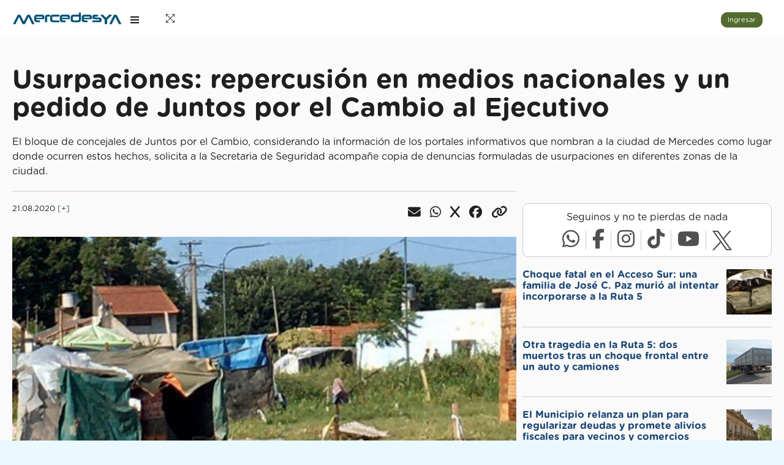

--- FILE ---
content_type: text/html; Charset=utf-8
request_url: https://mercedesya.com/noticias/usurpaciones-repercusion-en-medios-nacionales-y-un-pedido-de-juntos-por-el-cambio-al-ejecutivo-zuxtkoe
body_size: 18954
content:
<!DOCTYPE html><html lang="es"><head><title>Usurpaciones: repercusión en medios nacionales y un pedido de Juntos por el Cambio al Ejecutivo</title><!--[if lt IE 9]><script src="https://oss.maxcdn.com/libs/html5shiv/3.7.0/html5shiv.js"></script><script src="https://oss.maxcdn.com/libs/respond.js/1.4.2/respond.min.js"></script><![endif]--><link rel="canonical" href="https://mercedesya.com/noticias/usurpaciones-repercusion-en-medios-nacionales-y-un-pedido-de-juntos-por-el-cambio-al-ejecutivo-zuxtkoe"/><meta charset="utf-8"><meta name="viewport" content="width=device-width, initial-scale=1.0"><meta http-equiv="X-UA-Compatible" content="IE=edge"/><meta name="description" content="El bloque de concejales de Juntos por el Cambio, considerando la información de los portales informativos que nombran a la ciudad de Mercedes como lugar donde ocurren estos hechos, solicita a la Secretaria de Seguridad acompañe copia de denuncias formuladas de usurpaciones en diferentes zonas de la ciudad."><meta name="keywords" content=""><meta name="author" content="MercedesYA"><link rel="icon" href="/favicon.ico" type="image/png"><link href="https://fonts.googleapis.com/css?family=Open+Sans:400,600,800" rel="stylesheet"><link rel="stylesheet" type="text/css" href="/partners/gm/assets/css/bootstrap/css/bootstrap.min.css?v=MP.2.2.38"><link rel="stylesheet" type="text/css" href="/partners/gm/assets/icon/themify-icons/themify-icons.css?v=MP.2.2.38"><link rel="stylesheet" type="text/css" href="/partners/gm/assets/pages/notification/notification.css?v=MP.2.2.38"><link rel="stylesheet" type="text/css" href="/partners/gm/assets/css/animate.css/css/animate.css?v=MP.2.2.38"><link rel="stylesheet" type="text/css" href="/partners/gm/assets/icon/icofont/css/icofont.css?v=MP.2.2.38"><link rel="stylesheet" type="text/css" href="https://cdn.lineicons.com/4.0/lineicons.css?v=MP.2.2.38"><link rel="stylesheet" type="text/css" href="/partners/css/style.css?v=MP.2.2.38"><link rel="stylesheet" type="text/css" href="/partners/gm/assets/css/jquery.mCustomScrollbar.css?v=MP.2.2.38"><link rel="stylesheet" type="text/css" href="https://cdnjs.cloudflare.com/ajax/libs/font-awesome/6.7.2/css/all.min.css"><link rel="stylesheet" type="text/css" href="/partners/css/kivaly.css?v=MP.2.2.38"><link rel="stylesheet" type="text/css" href="/partners/css/kivaly-raiting.css?v=MP.2.2.38"><link rel="stylesheet" type="text/css" href="/partners/css/kivaly-gal.css?v=MP.2.2.38"><link rel="stylesheet" type="text/css" href="/partners/css/kivaly-progressbar.css?v=MP.2.2.38"><link rel="stylesheet" type="text/css" href="/partners/css/kivaly-search.css?v=MP.2.2.38"><link rel="stylesheet" href="https://fonts.googleapis.com/css2?family=Libre+Barcode+128+Text&display=swap"><link rel="stylesheet" href="https://fonts.googleapis.com/css2?family=Libre+Barcode+EAN13+Text&display=swap">
			<script>
			if ('serviceWorker' in navigator) {
	
				var serviceWorkerURL = "/myasw3.js";
	
				navigator.serviceWorker.getRegistration().then(registration => {
					if (!registration || !registration.active || !registration.active.scriptURL.includes(serviceWorkerURL)) {
					navigator.serviceWorker.register(serviceWorkerURL).then(() => {
						console.log('Service Worker registrado');
					});
					}
				}).catch(error => {
					console.error('Error al registrar el Service Worker:', error);
				});
			}
			</script><script async src="https://www.googletagmanager.com/gtag/js?id=G-XHLNJEXP38"></script><script>window.dataLayer = window.dataLayer || []; function gtag(){dataLayer.push(arguments);} gtag('js', new Date()); gtag('config', 'G-XHLNJEXP38'); </script><script src="/partners/js/kivaly-msgsender.js?v=MP.2.2.38"></script><script src="/partners/js/kivaly-inf-scroll.js?v=MP.2.2.38"></script><script src="/partners/js/kivaly-tel.js?v=MP.2.2.38"></script><script src="/partners/js/kivaly-raiting.js?v=MP.2.2.38"></script><script src="/partners/js/kivaly-gal.js?v=MP.2.2.38"></script><script src="/g/js/detector.js?v=MP.2.2.38"></script><script src="/g/js/iframe.js?v=MP.2.2.38"></script><link rel="stylesheet" href="https://cdnjs.cloudflare.com/ajax/libs/intl-tel-input/17.0.8/css/intlTelInput.css"><meta name="theme-color" content="#f5f6f7"/><meta property="og:type" content="article"/><meta property="og:title" content="Usurpaciones: repercusi&#243;n en medios nacionales y un pedido de Juntos por el Cambio al Ejecutivo"/><meta property="og:image" content="https://mercedesya.com/mya2018/images/biblioteca/1200FB2025/00004587.jpg"/><meta property="og:image:type" content="image/jpeg"/><meta property="fb:app_id" content="162339887959862"/><meta property="og:url" content="https://mercedesya.com/noticias/usurpaciones-repercusion-en-medios-nacionales-y-un-pedido-de-juntos-por-el-cambio-al-ejecutivo-zuxtkoe"/><meta property="og:site_name" content="MercedesYA"/><meta property="og:description" content="El bloque de concejales de Juntos por el Cambio, considerando la informaci&#243;n de los portales informativos que nombran a la ciudad de Mercedes como lugar donde ocurren estos hechos, solicita a la Secretaria de Seguridad acompa&#241;e copia de denuncias formuladas de usurpaciones en diferentes zonas de la ciudad."/><meta name="twitter:title" content="" /><meta name="twitter:image" content="" /><meta name="twitter:url" content="" /><meta name="twitter:card" content="" /><link rel="shortcut icon" href="/favicon.ico"><link rel="manifest" href="/app/manifest.json?v=13"><script defer src='https://securepubads.g.doubleclick.net/tag/js/gpt.js'></script><script async src="https://fundingchoicesmessages.google.com/i/pub-5734903182029073?ers=1" nonce="zS-rYHEYOibFky03HOR1yw"></script><script nonce="zS-rYHEYOibFky03HOR1yw">(function() {function signalGooglefcPresent() {if (!window.frames['googlefcPresent']) {if (document.body) {const iframe = document.createElement('iframe'); iframe.style = 'width: 0; height: 0; border: none; z-index: -1000; left: -1000px; top: -1000px;'; iframe.style.display = 'none'; iframe.name = 'googlefcPresent'; document.body.appendChild(iframe);} else {setTimeout(signalGooglefcPresent, 0);}}}signalGooglefcPresent();})();</script><script>(function(){/*

 Copyright The Closure Library Authors.
 SPDX-License-Identifier: Apache-2.0
*/
'use strict';var aa=function(a){var b=0;return function(){return b<a.length?{done:!1,value:a[b++]}:{done:!0}}},ba="function"==typeof Object.create?Object.create:function(a){var b=function(){};b.prototype=a;return new b},k;if("function"==typeof Object.setPrototypeOf)k=Object.setPrototypeOf;else{var m;a:{var ca={a:!0},n={};try{n.__proto__=ca;m=n.a;break a}catch(a){}m=!1}k=m?function(a,b){a.__proto__=b;if(a.__proto__!==b)throw new TypeError(a+" is not extensible");return a}:null}
var p=k,q=function(a,b){a.prototype=ba(b.prototype);a.prototype.constructor=a;if(p)p(a,b);else for(var c in b)if("prototype"!=c)if(Object.defineProperties){var d=Object.getOwnPropertyDescriptor(b,c);d&&Object.defineProperty(a,c,d)}else a[c]=b[c];a.v=b.prototype},r=this||self,da=function(){},t=function(a){return a};var u;var w=function(a,b){this.g=b===v?a:""};w.prototype.toString=function(){return this.g+""};var v={},x=function(a){if(void 0===u){var b=null;var c=r.trustedTypes;if(c&&c.createPolicy){try{b=c.createPolicy("goog#html",{createHTML:t,createScript:t,createScriptURL:t})}catch(d){r.console&&r.console.error(d.message)}u=b}else u=b}a=(b=u)?b.createScriptURL(a):a;return new w(a,v)};var A=function(){return Math.floor(2147483648*Math.random()).toString(36)+Math.abs(Math.floor(2147483648*Math.random())^Date.now()).toString(36)};var B={},C=null;var D="function"===typeof Uint8Array;function E(a,b,c){return"object"===typeof a?D&&!Array.isArray(a)&&a instanceof Uint8Array?c(a):F(a,b,c):b(a)}function F(a,b,c){if(Array.isArray(a)){for(var d=Array(a.length),e=0;e<a.length;e++){var f=a[e];null!=f&&(d[e]=E(f,b,c))}Array.isArray(a)&&a.s&&G(d);return d}d={};for(e in a)Object.prototype.hasOwnProperty.call(a,e)&&(f=a[e],null!=f&&(d[e]=E(f,b,c)));return d}
function ea(a){return F(a,function(b){return"number"===typeof b?isFinite(b)?b:String(b):b},function(b){var c;void 0===c&&(c=0);if(!C){C={};for(var d="ABCDEFGHIJKLMNOPQRSTUVWXYZabcdefghijklmnopqrstuvwxyz0123456789".split(""),e=["+/=","+/","-_=","-_.","-_"],f=0;5>f;f++){var h=d.concat(e[f].split(""));B[f]=h;for(var g=0;g<h.length;g++){var l=h[g];void 0===C[l]&&(C[l]=g)}}}c=B[c];d=Array(Math.floor(b.length/3));e=c[64]||"";for(f=h=0;h<b.length-2;h+=3){var y=b[h],z=b[h+1];l=b[h+2];g=c[y>>2];y=c[(y&3)<<
4|z>>4];z=c[(z&15)<<2|l>>6];l=c[l&63];d[f++]=""+g+y+z+l}g=0;l=e;switch(b.length-h){case 2:g=b[h+1],l=c[(g&15)<<2]||e;case 1:b=b[h],d[f]=""+c[b>>2]+c[(b&3)<<4|g>>4]+l+e}return d.join("")})}var fa={s:{value:!0,configurable:!0}},G=function(a){Array.isArray(a)&&!Object.isFrozen(a)&&Object.defineProperties(a,fa);return a};var H;var J=function(a,b,c){var d=H;H=null;a||(a=d);d=this.constructor.u;a||(a=d?[d]:[]);this.j=d?0:-1;this.h=null;this.g=a;a:{d=this.g.length;a=d-1;if(d&&(d=this.g[a],!(null===d||"object"!=typeof d||Array.isArray(d)||D&&d instanceof Uint8Array))){this.l=a-this.j;this.i=d;break a}void 0!==b&&-1<b?(this.l=Math.max(b,a+1-this.j),this.i=null):this.l=Number.MAX_VALUE}if(c)for(b=0;b<c.length;b++)a=c[b],a<this.l?(a+=this.j,(d=this.g[a])?G(d):this.g[a]=I):(d=this.l+this.j,this.g[d]||(this.i=this.g[d]={}),(d=this.i[a])?
G(d):this.i[a]=I)},I=Object.freeze(G([])),K=function(a,b){if(-1===b)return null;if(b<a.l){b+=a.j;var c=a.g[b];return c!==I?c:a.g[b]=G([])}if(a.i)return c=a.i[b],c!==I?c:a.i[b]=G([])},M=function(a,b){var c=L;if(-1===b)return null;a.h||(a.h={});if(!a.h[b]){var d=K(a,b);d&&(a.h[b]=new c(d))}return a.h[b]};J.prototype.toJSON=function(){var a=N(this,!1);return ea(a)};
var N=function(a,b){if(a.h)for(var c in a.h)if(Object.prototype.hasOwnProperty.call(a.h,c)){var d=a.h[c];if(Array.isArray(d))for(var e=0;e<d.length;e++)d[e]&&N(d[e],b);else d&&N(d,b)}return a.g},O=function(a,b){H=b=b?JSON.parse(b):null;a=new a(b);H=null;return a};J.prototype.toString=function(){return N(this,!1).toString()};var P=function(a){J.call(this,a)};q(P,J);function ha(a){var b,c=(a.ownerDocument&&a.ownerDocument.defaultView||window).document,d=null===(b=c.querySelector)||void 0===b?void 0:b.call(c,"script[nonce]");(b=d?d.nonce||d.getAttribute("nonce")||"":"")&&a.setAttribute("nonce",b)};var Q=function(a,b){b=String(b);"application/xhtml+xml"===a.contentType&&(b=b.toLowerCase());return a.createElement(b)},R=function(a){this.g=a||r.document||document};R.prototype.appendChild=function(a,b){a.appendChild(b)};var S=function(a,b,c,d,e,f){try{var h=a.g,g=Q(a.g,"SCRIPT");g.async=!0;g.src=b instanceof w&&b.constructor===w?b.g:"type_error:TrustedResourceUrl";ha(g);h.head.appendChild(g);g.addEventListener("load",function(){e();d&&h.head.removeChild(g)});g.addEventListener("error",function(){0<c?S(a,b,c-1,d,e,f):(d&&h.head.removeChild(g),f())})}catch(l){f()}};var ia=r.atob("aHR0cHM6Ly93d3cuZ3N0YXRpYy5jb20vaW1hZ2VzL2ljb25zL21hdGVyaWFsL3N5c3RlbS8xeC93YXJuaW5nX2FtYmVyXzI0ZHAucG5n"),ja=r.atob("WW91IGFyZSBzZWVpbmcgdGhpcyBtZXNzYWdlIGJlY2F1c2UgYWQgb3Igc2NyaXB0IGJsb2NraW5nIHNvZnR3YXJlIGlzIGludGVyZmVyaW5nIHdpdGggdGhpcyBwYWdlLg=="),ka=r.atob("RGlzYWJsZSBhbnkgYWQgb3Igc2NyaXB0IGJsb2NraW5nIHNvZnR3YXJlLCB0aGVuIHJlbG9hZCB0aGlzIHBhZ2Uu"),la=function(a,b,c){this.h=a;this.j=new R(this.h);this.g=null;this.i=[];this.l=!1;this.o=b;this.m=c},V=function(a){if(a.h.body&&!a.l){var b=
function(){T(a);r.setTimeout(function(){return U(a,3)},50)};S(a.j,a.o,2,!0,function(){r[a.m]||b()},b);a.l=!0}},T=function(a){for(var b=W(1,5),c=0;c<b;c++){var d=X(a);a.h.body.appendChild(d);a.i.push(d)}b=X(a);b.style.bottom="0";b.style.left="0";b.style.position="fixed";b.style.width=W(100,110).toString()+"%";b.style.zIndex=W(2147483544,2147483644).toString();b.style["background-color"]=ma(249,259,242,252,219,229);b.style["box-shadow"]="0 0 12px #888";b.style.color=ma(0,10,0,10,0,10);b.style.display=
"flex";b.style["justify-content"]="center";b.style["font-family"]="Roboto, Arial";c=X(a);c.style.width=W(80,85).toString()+"%";c.style.maxWidth=W(750,775).toString()+"px";c.style.margin="24px";c.style.display="flex";c.style["align-items"]="flex-start";c.style["justify-content"]="center";d=Q(a.j.g,"IMG");d.className=A();d.src=ia;d.style.height="24px";d.style.width="24px";d.style["padding-right"]="16px";var e=X(a),f=X(a);f.style["font-weight"]="bold";f.textContent=ja;var h=X(a);h.textContent=ka;Y(a,
e,f);Y(a,e,h);Y(a,c,d);Y(a,c,e);Y(a,b,c);a.g=b;a.h.body.appendChild(a.g);b=W(1,5);for(c=0;c<b;c++)d=X(a),a.h.body.appendChild(d),a.i.push(d)},Y=function(a,b,c){for(var d=W(1,5),e=0;e<d;e++){var f=X(a);b.appendChild(f)}b.appendChild(c);c=W(1,5);for(d=0;d<c;d++)e=X(a),b.appendChild(e)},W=function(a,b){return Math.floor(a+Math.random()*(b-a))},ma=function(a,b,c,d,e,f){return"rgb("+W(Math.max(a,0),Math.min(b,255)).toString()+","+W(Math.max(c,0),Math.min(d,255)).toString()+","+W(Math.max(e,0),Math.min(f,
255)).toString()+")"},X=function(a){a=Q(a.j.g,"DIV");a.className=A();return a},U=function(a,b){0>=b||null!=a.g&&0!=a.g.offsetHeight&&0!=a.g.offsetWidth||(na(a),T(a),r.setTimeout(function(){return U(a,b-1)},50))},na=function(a){var b=a.i;var c="undefined"!=typeof Symbol&&Symbol.iterator&&b[Symbol.iterator];b=c?c.call(b):{next:aa(b)};for(c=b.next();!c.done;c=b.next())(c=c.value)&&c.parentNode&&c.parentNode.removeChild(c);a.i=[];(b=a.g)&&b.parentNode&&b.parentNode.removeChild(b);a.g=null};var pa=function(a,b,c,d,e){var f=oa(c),h=function(l){l.appendChild(f);r.setTimeout(function(){f?(0!==f.offsetHeight&&0!==f.offsetWidth?b():a(),f.parentNode&&f.parentNode.removeChild(f)):a()},d)},g=function(l){document.body?h(document.body):0<l?r.setTimeout(function(){g(l-1)},e):b()};g(3)},oa=function(a){var b=document.createElement("div");b.className=a;b.style.width="1px";b.style.height="1px";b.style.position="absolute";b.style.left="-10000px";b.style.top="-10000px";b.style.zIndex="-10000";return b};var L=function(a){J.call(this,a)};q(L,J);var qa=function(a){J.call(this,a)};q(qa,J);var ra=function(a,b){this.l=a;this.m=new R(a.document);this.g=b;this.i=K(this.g,1);b=M(this.g,2);this.o=x(K(b,4)||"");this.h=!1;b=M(this.g,13);b=x(K(b,4)||"");this.j=new la(a.document,b,K(this.g,12))};ra.prototype.start=function(){sa(this)};
var sa=function(a){ta(a);S(a.m,a.o,3,!1,function(){a:{var b=a.i;var c=r.btoa(b);if(c=r[c]){try{var d=O(P,r.atob(c))}catch(e){b=!1;break a}b=b===K(d,1)}else b=!1}b?Z(a,K(a.g,14)):(Z(a,K(a.g,8)),V(a.j))},function(){pa(function(){Z(a,K(a.g,7));V(a.j)},function(){return Z(a,K(a.g,6))},K(a.g,9),K(a.g,10),K(a.g,11))})},Z=function(a,b){a.h||(a.h=!0,a=new a.l.XMLHttpRequest,a.open("GET",b,!0),a.send())},ta=function(a){var b=r.btoa(a.i);a.l[b]&&Z(a,K(a.g,5))};(function(a,b){r[a]=function(c){for(var d=[],e=0;e<arguments.length;++e)d[e-0]=arguments[e];r[a]=da;b.apply(null,d)}})("__h82AlnkH6D91__",function(a){"function"===typeof window.atob&&(new ra(window,O(qa,window.atob(a)))).start()});}).call(this);

window.__h82AlnkH6D91__("[base64]/[base64]/[base64]/[base64]");</script></head><body><div class="k-theme-loader"><div class="kivaly-loader"></div><div class="kivaly-dot"></div><div class="kivaly-dot"></div><div class="kivaly-dot"></div><div class="kivaly-dot"></div><div class="kivaly-dot"></div></div></div><div id="styleSelector"></div><div class="modal fade" id="imageModal" tabindex="-1" aria-hidden="true"><div class="modal-dialog"><div class="galery-modal-content"><div class="close-btn"><i class="fas fa-times"></i></div><div id="modalBody" class="galery-modal-body"><div class="galery-modal-image-container"><img src="" id="modalImage" class="main-image" alt=""><div class="hidden-xs nav-arrow left"><i class="fas fa-chevron-left"></i></div><div class="hidden-xs nav-arrow right"><i class="fas fa-chevron-right"></i></div><div class="image-indicators" id="imageIndicators"></div></div></div></div></div></div><script src="https://cdn.jsdelivr.net/npm/bootstrap@5.3.0/dist/js/bootstrap.bundle.min.js"></script><script src="https://cdnjs.cloudflare.com/ajax/libs/intl-tel-input/17.0.8/js/intlTelInput.min.js"></script><div class="k-popup"><div id="k-popup-workarea"></div></div><div class="k-mediumpopup"><div id="k-mediumpopup-workarea"></div></div><div class="k-minpopup"><div id="k-minpopup-workarea"></div></div><div class="k-min2popup"><div id="k-min2popup-workarea"></div></div><div class="k-min3popup"><div id="k-min3popup-workarea"></div></div><div id="k-confirm" style="position: fixed; top: 0; left: 0; width: 100%; height: 100%; background-color: rgba(0, 0, 0, 0.5); display: none; justify-content: center; align-items: center; z-index: 5000;"><div style="background-color: white; padding: 20px; border-radius: 5px; box-shadow: 0 2px 10px rgba(0, 0, 0, 0.2); max-width: 80%; max-height: 80%; overflow: auto;"><h4 id="k-confirm-title"></h4><div id="k-confirm-message" style="margin-bottom:20px; border-bottom: 1px solid #8f8f8f; padding-bottom: 20px"></div><div style="text-align:center"><button class="btn btn-sm" onclick="document.getElementById('k-confirm').style.display = 'none';" style="margin-right: 10px;">Cancelar</button><button class="btn btn-sm btn-default" id="k-confirm-confirm">OK</button></div></div></div><div id="pcoded" class="pcoded"><div class="pcoded-overlay-box"></div><div class="pcoded-container navbar-wrapper"><nav class="navbar header-navbar pcoded-header"><div class="navbar-wrapper"><div class="navbar-logo"><a class="mobile-menu" id="mobile-collapse" href="#!"><i class="ti-menu"></i></a><a class="mobile-search morphsearch-search" href="#"><i class="ti-search"></i></a><a href="/"><img class="img-fluid" style="max-width:180px; max-height: 40px; margin:0 10px;" src="/partners/img/logos/mercedesya.png" alt="MercedesYA"></a><div class="mobile-options"><i class="ti-user"></i></div></div><div class="navbar-container container-fluid"><ul class="nav-left"><li><a href="#!" onclick="javascript:toggleFullScreen()"><i class="ti-fullscreen"></i></a></li></ul><ul class="nav-right"><li class="user-profile header-notification"><bottom id="btning" onclick="kminmodalanimated('/partners/p/745NcGB7lKS8M6ykJrf4dG8NDUFlZq0eKRHeKDIjUF7oCirVaImmFgeK4oHmDqReo9c2oI5dr9FfkOvLPbt9AJIrAkY8UTvLNCfgw7zZnkhZneCkYjmtGyZfvTJZVmUN',false)" class="btn btn-sm btn-success" style="margin-right: 10px;">Ingresar</bottom></li></ul></div></div></nav><div class="pcoded-main-container"><div class="pcoded-wrapper">

					<nav class="pcoded-navbar">
                        <div class="sidebar_toggle"><a href="#"><i class="icon-close icons"></i></a></div>
                        <div class="pcoded-inner-navbar main-menu" style="height: calc(100% - 60px); overflow: hidden; position: fixed; top: 60px; ">
							<div class="visible-xs"><div class="main-menu-header"><div class="col-12"><bottom onclick="kminmodalanimated('/partners/p/MekeEq0tvIG2OtQFLv4PHPRtb9piJgCWPKYV5SmLmIqIG2Gn09qwl3NaE0CN7g1YZnehg7vafzagCRmhYJ8wELmlSq2gaQNnMBUMPaArwzZefY2gz7vBaKiDKgVBnLrY',false)" class="btn btn-sm btn-block btn-success">Ingresar</bottom></div></div></div><div style="padding: 4px 20px;"><div class="form-control"><div style="display: flex;"><div style="flex:1"><form action="/mp/s" method="post" id="searchform" onsubmit="return (document.getElementById('searchform_q').value.trim() != '')"><input type="hidden" name="m" value="/mp"><input type="text" name="q" id="searchform_q" placeholder="¿Qué buscas?" value="" class="form-control border-0 margin-0 padding-0" autocomplete="off"></form></div><div class="search-icon" onclick="if (document.getElementById('searchform_q').value.trim() != '') document.getElementById('searchform').submit(); else document.getElementById('searchform_q').focus()"><i class="ti-search" aria-hidden="true"></i></div></div><div class="sugerencias" id="searchform_s"></div></div><script>document.getElementsByClassName('pcoded-search').display='none'; window.addEventListener('load', function() {  iniciarAutocompletado('searchform_q', 'searchform_s','/mp/xml/busquedas.asp'); }); </script></div><div class="main-menu-content"><ul class="pcoded-item pcoded-left-item" item-border="true" item-border-style="none" subitem-border="true"><li class="" id="installButtonContainer" style="display: none;"><a href="#!" id="installButton"><span class="pcoded-micon"><i class="fas fa-cube"></i></span><span class="pcoded-mtext" data-i18n="nav.1.1">Instala la Aplicación</span><span class="pcoded-mcaret"></span></a></li><li class=""><a href="/"><span class="pcoded-micon"><i class="fas fa-home"></i></span><span class="pcoded-mtext" data-i18n="nav.1.1">Home</span><span class="pcoded-mcaret"></span></a></li><li class=""><a href="/elecciones"><span class="pcoded-micon"><i class="fas fa-vote-yea"></i></span><span class="pcoded-mtext" data-i18n="nav.1.1">Elecciones 2025</span><span class="pcoded-mcaret"></span></a></li><li class=""><a href="/noticias/colaboracion"><span class="pcoded-micon"><i class="fas fa-bullhorn"></i></span><span class="pcoded-mtext" data-i18n="nav.1.1">Envianos tu Noticia</span><span class="pcoded-mcaret"></span></a></li><li class=""><a href="/tiempo"><span class="pcoded-micon"><i class="fas fa-cloud-sun"></i></span><span class="pcoded-mtext" data-i18n="nav.1.1">El Tiempo</span><span class="pcoded-mcaret"></span></a></li><li class=""><a href="/sorteos/50-fiesta-nacional-del-salame-quintero-ywzuxti"><span class="pcoded-micon"><i class="fas fa-gift"></i></span><span class="pcoded-mtext" data-i18n="nav.1.1">Sorteos</span><span class="pcoded-mcaret"></span></a></li><li class=""><a href="/mp"><span class="pcoded-micon"><i class="fas fa-store"></i></span><span class="pcoded-mtext" data-i18n="nav.1.1">Marketplace</span><span class="pcoded-mcaret"></span></a></li><li class=""><a href="/farmacias"><span class="pcoded-micon"><i class="fas fa-prescription-bottle-alt"></i></span><span class="pcoded-mtext" data-i18n="nav.1.1">Farmacias de Turno</span><span class="pcoded-mcaret"></span></a></li><li class=""><a href="/horoscopo"><span class="pcoded-micon"><i class="fas fa-star"></i></span><span class="pcoded-mtext" data-i18n="nav.1.1">Horoscopo Diario</span><span class="pcoded-mcaret"></span></a></li><li class=""><a href="/funebres"><span class="pcoded-micon"><i class="fas fa-cross"></i></span><span class="pcoded-mtext" data-i18n="nav.1.1">Avisos Fúnebres</span><span class="pcoded-mcaret"></span></a></li></ul></div>

                        </div>
                    </nav>
					
					<div class="pcoded-content"><div style="cursor:pointer; display: none" id="topnotificationarea"></div><div class="pcoded-inner-content"><div class="main-body"><div class="page-wrapper" id="mainpagearea"><div class="visible-xs" style="position: fixed; bottom: 0px; left: 0px; right: 0px; z-index: 1000;"><div id="ad_bottom"></div><div class="row" style="background: #EFEFEF; padding: 10px; border-top: 1px solid #CCCCCC;"><div class="col-3"><a href="/"><div class="txt-center small"><i class="fas fa-home" style="font-size: 20px;"></i><br>Inicio</div></a></div><div class="col-3"><a href="/noticias/colaboracion"><div class="txt-center small"><i class="fas fa-bullhorn" style="font-size: 20px;"></i><br>Tu Noticia</div></a></div><div class="col-3"><a href="/mp"><div class="txt-center small"><i class="fas fa-store" style="font-size: 20px;"></i><br>Marketplace</div></a></div><div class="col-3"><a href="https://wa.me/542324526963?text=Hola+MercedesYA" rel="nofollow noopener noreferrer" target="_blank"><div class="txt-center small"><i class="fas fa-robot" style="font-size: 20px;"></i><br>BOT</div></a></div></div></div><div class="row"><style>
        #ad_top { min-height: 90px; transition: min-height 0.4s ease; }
        #ad_top.empty { min-height: 0; }
        @media (max-width: 749px) {
        #ad_top { min-height: 50px; }
        }            
        </style><div class="col-12 idden-xs txt-center"><div class="padding-0 margin-0 bottom-20"><div id="ad_top"></div></div></div><div class="col-12"></div><div class="col-12"></div><div class="col-12"></div><div class="col-12"><h1 class="h1-news">Usurpaciones: repercusión en medios nacionales y un pedido de Juntos por el Cambio al Ejecutivo</h1><div class="top-20 bottom-20">El bloque de concejales de Juntos por el Cambio, considerando la información de los portales informativos que nombran a la ciudad de Mercedes como lugar donde ocurren estos hechos, solicita a la Secretaria de Seguridad acompañe copia de denuncias formuladas de usurpaciones en diferentes zonas de la ciudad.</div></div><div class="col-12 col-lg-8 bottom-20"><div class="flex border-top-20 bottom-20"><div class="small">21.08.2020&nbsp;<a href="/busqueda/?q=Usurpaciones%3A+repercusi%C3%B3n+en+medios+nacionales+y+un+pedido+de+Juntos+por+el+Cambio+al+Ejecutivo">[+]</a></div><script>const msender = new msgSender(`Usurpaciones: repercusión en medios nacionales y un pedido de Juntos por el Cambio al Ejecutivo`,`https://mercedesya.com/PmGSb`); </script><div class="flex-1"><div class="h2 text-right"><span class="pointer" id="ID_553000"><i class="fas fa-envelope fa-xl right-15"></i></span><span class="pointer" id="ID_553034"><i class="fab fa-whatsapp fa-xl right-15"></i></span><span class="pointer" id="ID_553047"><i class="fab fa-x fa-xl right-15"></i></span><span class="pointer" id="ID_553075"><i class="fab fa-facebook fa-xl right-15"></i></span><span class="pointer" id="ID_553100"><i class="fas fa-link fa-xl right-15"></i></span></div></div></div><div class="bottom-20"><img src="/mya2018/images/biblioteca/640/00004587.jpg" class="img-responsive" alt=""><div class="small top-5">Imagen de archivo</div></div><aside><div id="ad_pieimagen_1" style="margin-bottom:1.5em"></div></aside><div class="bottom-20"><p>En los últimos días los portales informativos nacionales nombran a nuestra ciudad como lugar donde ocurren usurpaciones de tierras, pero además el bloque de concejales de Juntos por el Cambio, estando en permanente contacto con vecinos de diferentes barrios de la ciudad, han recibido comentarios de que personal de seguridad acude cerca de dos veces por semana por sus denuncias y su enorme preocupación.</p><p>El portal Infobae con fecha 25/07/2020 detalla con crudeza la situación, transcribiendo algunos fragmentos de declaraciones del Ministro de Seguridad, del Intendente de Jose C. Paz, y de Personal de la Justicia.</p><a class="card pointer" href="/noticias/choque-fatal-en-el-acceso-sur-una-familia-de-jose-c-paz-murio-al-intentar-incorporarse-a-la-ruta-5-uxtclfl"><div class="card-block"><div style="display:flex"><div class="right-10"><img class="height-60" loading="lazy" src="/mya2018/images/biblioteca/320/00021046.jpg" alt=""></div><div><p class="small">Puede Interesarte:</p><h2 class="h5">Choque fatal en el Acceso Sur: una familia de José C. Paz murió al intentar incorporarse a la Ruta 5</h2></div></div></div></a><p>De acuerdo a lo recabado por Infobae, en la ultima semana de julio, solo como ejemplo, la Justicia intervino y ordenó el desalojo, en 25 casos, en intendencias como La Plata, La Matanza, San Martín, José C. Paz, Mercedes, Florencio Varela, Merlo, entre otras. Son los municipios donde la pandemia, la cuarentena y el parate económico golpea con más fuerza. El ministro de Seguridad de la provincia de Buenos Aires, Sergio Berni, ya había expresado su preocupación sobre el tema y ahora, ante una<BR>consulta de este medio, abunda: “Las usurpaciones son en toda la provincia. La situación más heavy, las más pesadas, las más organizadas y consecutivas son en la ciudad de La Plata”. En esos desalojos intervino la Policía Bonaerense, a instancias de la Justicia. Varios de ellos terminaron en enfrentamientos entre los okupas y los uniformados. Hubo balas de goma, gases lacrimógenos, corridas, piedrazos, tiros y heridos. La situación es una espiral en ascenso donde cuestiones políticas, sociales y de inseguridad se trenzan. Los propios jefes comunales son los que alzan su voz para describir el grave problema.</p><div class="padding-0 margin-0"><div class="bottom-20" id="ad_intext_1"></div></div><p>Por lo expuesto, el Bloque de Concejales del Frente Cambiemos propone u proyecto de resolución, solicitando a la Secretaria de Seguridad acompañe copia de denuncias formuladas de usurpaciones en diferentes zonas de la ciudad, y que además se envíe una copia del presente proyecto a la Unidad Funcional deInstrucción y Juicio Nº 5 de esta ciudad, a fin de que informe detalladamente las denuncias que han recibido durante los últimos cuatro años.</p></div><div class="border-top-20"><div class="card"><div class="card-block" id="C_553123"><div class="bottom-10">¡Sé el primero en comentar!</div><div class="flex"><div><img src="https://mercedesya.com/img/no-img.png" class="img-profile width-30" alt=""></div><div onclick="kminmodal('/partners/p/goDo29tNJ5K4EKppORdEOEwfIDU400Crn7bAqSS73LeoMtYguq4vfUscNTURoQSB17mBEUtUefZSMz1IgETDNKb0D2G6IcTeYGv6UDjW5HvnSPUZCzq7nlwFBPqsq3EH', false)" class="flex-1 left-10" style="background-color: #f0f0f0; padding: 3px 10px; border-radius: 15px;"><span style="color:#666666">Comentar</span></div></div></div></div><div class="h2 text-right"><span class="pointer" id="ID_553174"><i class="fas fa-envelope fa-xl right-15"></i></span><span class="pointer" id="ID_553217"><i class="fab fa-whatsapp fa-xl right-15"></i></span><span class="pointer" id="ID_553257"><i class="fab fa-x fa-xl right-15"></i></span><span class="pointer" id="ID_553299"><i class="fab fa-facebook fa-xl right-15"></i></span><span class="pointer" id="ID_553327"><i class="fas fa-link fa-xl right-15"></i></span></div></div><div class="border-top-20"><div class="hidden-xs pointer" style="background:url('/img/colabora-wide.png'); background-repeat:no-repeat; background-size:auto 100%; background-position:right top; width:100%; border: 1px solid #c0c0c0;" onclick="window.location.href='https://mercedesya.com/colabora'"><div style="padding:20px; width:60%; background:#ffffff; "><h2>Tu apoyo hace la diferencia</h2><p>Si valorás nuestro trabajo, sumate a quienes apoyan el periodismo independiente.</p><p>Tu aporte nos permite seguir informando con compromiso y rigor.</p><p><button class="btn btn-info">QUIERO SUMARME</button></p></div></div><div class="visible-xs pointer" style="background:url('/img/colabora-long.png'); background-repeat:no-repeat; background-size:100% auto; background-position:left bottom; width:100%; min-height: 500px; border: 1px solid #c0c0c0;" onclick="window.location.href='https://mercedesya.com/colabora'"><div style="padding:20px; width:100%;"><h2>Tu apoyo hace la diferencia</h2><p>Si valorás nuestro trabajo, sumate a quienes apoyan el periodismo independiente.</p><p>Tu aporte nos permite seguir informando con compromiso y rigor.</p><p><button class="btn btn-block btn-info">QUIERO SUMARME</button></p></div></div></div></div><div class="col-12 col-lg-4"><div class="txt-center"><div class="padding-0 margin-0 bottom-20"><div id="ad_lateral_1"></div></div></div><div class="bottom-20"><div class="card" ><div class="card-block"><div class="bottom-10 txt-center"><p>Seguinos y no te pierdas de nada</p></div><div style="display:flex;width: fit-content;margin: 0 auto;"><div class="border-right-10 right-10 pointer" id="ID_553358"><i class="fab fa-whatsapp" style="font-size: 2rem; color: #505050"></i></div><div class="border-right-10 right-10 pointer" id="ID_553398"><i class="fab fa-facebook-f" style="font-size: 2rem; color: #505050"></i></div><div class="border-right-10 right-10 pointer" id="ID_553415"><i class="fab fa-instagram" style="font-size: 2rem; color: #505050"></i></div><div class="border-right-10 right-10 pointer" id="ID_553457"><i class="fab fa-tiktok" style="font-size: 2rem; color: #505050"></i></div><div class="border-right-10 right-10 pointer" id="ID_553491"><i class="fab fa-youtube" style="font-size: 2rem; color: #505050"></i></div><div class="pointer" id="ID_553545"><img src="/PARTNERS/img/logos/X_logo_2023.svg" style="width: auto; height: 2rem;" alt=""></div></div></div></div></div><div class="border-bottom-20 bottom-20"><a href="/noticias/choque-fatal-en-el-acceso-sur-una-familia-de-jose-c-paz-murio-al-intentar-incorporarse-a-la-ruta-5-uxtclfl"><div class="flex"><div class="flex-1"><h2 class="h2-news-light">Choque fatal en el Acceso Sur: una familia de José C. Paz murió al intentar incorporarse a la Ruta 5</h2></div><div><img src="/mya2018/images/biblioteca/400S/00021046.jpg" loading="lazy" class="img-news-light left-10" alt=""></div></div></a></div><div class="border-bottom-20 bottom-20"><a href="/noticias/otra-tragedia-en-la-ruta-5-dos-muertos-tras-un-choque-frontal-entre-un-auto-y-camiones-uxtclfn"><div class="flex"><div class="flex-1"><h2 class="h2-news-light">Otra tragedia en la Ruta 5: dos muertos tras un choque frontal entre un auto y camiones</h2></div><div><img src="/mya2018/images/biblioteca/400S/00021048.jpg" loading="lazy" class="img-news-light left-10" alt=""></div></div></a></div><div class="border-bottom-20 bottom-20"><a href="/noticias/el-municipio-relanza-un-plan-para-regularizar-deudas-y-promete-alivios-fiscales-para-vecinos-y-comercios-uxtclfm"><div class="flex"><div class="flex-1"><h2 class="h2-news-light">El Municipio relanza un plan para regularizar deudas y promete alivios fiscales para vecinos y comercios</h2></div><div><img src="/mya2018/images/biblioteca/400S/00021047.jpg" loading="lazy" class="img-news-light left-10" alt=""></div></div></a></div><div class="txt-center"><div class="padding-0 margin-0 bottom-20"><div id="ad_lateral_2"></div></div></div><div class="border-bottom-20 bottom-20"><a href="/noticias/una-acusacion-directa-grabois-afirmo-que-en-c5n-piden-plata-para-dar-microfono-uxtclfk"><div class="flex"><div class="flex-1"><h2 class="h2-news-light">Una acusación directa: Grabois afirmó que en C5N piden plata para dar micrófono</h2></div><div><img src="/mya2018/images/biblioteca/400S/00021045.jpg" loading="lazy" class="img-news-light left-10" alt=""></div></div></a></div><div class="border-bottom-20 bottom-20"><a href="/noticias/que-puede-y-que-no-puede-hacer-un-control-de-transito-uxtclff"><div class="flex"><div class="flex-1"><h2 class="h2-news-light">Qué puede y qué no puede hacer un control de tránsito</h2></div><div><img src="/mya2018/images/biblioteca/400S/00021040.jpg" loading="lazy" class="img-news-light left-10" alt=""></div></div></a></div><div class="border-bottom-20 bottom-20"><a href="/noticias/policias-de-civil-en-controles-de-transito-cuando-la-eficacia-choca-con-la-legalidad-uxtclfi"><div class="flex"><div class="flex-1"><h2 class="h2-news-light">Policías de civil en controles de tránsito: cuando la eficacia choca con la legalidad</h2></div><div><img src="/mya2018/images/biblioteca/400S/00021043.jpg" loading="lazy" class="img-news-light left-10" alt=""></div></div></a></div><div class="col-12 visible-xs txt-center"><div class="padding-0 margin-0 bottom-20"><div id="ad_mobile_1"></div></div></div></div><div class="col-12 txt-center"><div class="padding-0 margin-0 bottom-20"><div id="ad_gigante_1"></div></div></div><div class="col-12"><h2 class="top-30 border-bottom-20">Más Noticias</h2></div><div class="col-12"><div class="row bottom-120" id="inf-scroll"><div class="col-12 col-lg-4"><div class="border-bottom-20 bottom-20"><a href="/noticias/la-explicacion-oficial-por-los-controles-de-transito-reaviva-el-debate-sobre-los-limites-del-procedimiento-uxtclfh"><div class="flex"><div class="flex-1"><h2 class="h2-news-light">La explicación oficial por los controles de tránsito reaviva el debate sobre los límites del procedimiento</h2></div><div><img src="/mya2018/images/biblioteca/400S/00021042.jpg" loading="lazy" class="img-news-light left-10" alt=""></div></div></a></div></div><div class="col-12 col-lg-4"><div class="border-bottom-20 bottom-20"><a href="/noticias/controles-viales-en-mercedes-un-video-expone-un-metodo-que-despierta-mas-preguntas-que-certezas-uxtclfe"><div class="flex"><div class="flex-1"><h2 class="h2-news-light">Controles viales en Mercedes: un video expone un método que despierta más preguntas que certezas</h2></div><div><img src="/mya2018/images/biblioteca/400S/00021039.jpg" loading="lazy" class="img-news-light left-10" alt=""></div></div></a></div></div><div class="col-12 col-lg-4"><div class="border-bottom-20 bottom-20"><a href="/noticias/la-intendente-interina-san-martin-recorrio-el-caps-de-avenida-2-y-5-durante-una-jornada-de-controles-de-salud-infantil-uxtclfg"><div class="flex"><div class="flex-1"><h2 class="h2-news-light">La intendente interina San Martín recorrió el CAPS de avenida 2 y 5 durante una jornada de controles de salud infantil</h2></div><div><img src="/mya2018/images/biblioteca/400S/00021041.jpg" loading="lazy" class="img-news-light left-10" alt=""></div></div></a></div></div><div class="col-12 col-lg-4"><div class="border-bottom-20 bottom-20"><a href="/noticias/tragedia-en-la-ruta-5-un-motociclista-de-19-anos-murio-tras-ser-embestido-por-un-colectivo-uxtclfb"><div class="flex"><div class="flex-1"><h2 class="h2-news-light">Tragedia en la Ruta 5: un motociclista de 19 años murió tras ser embestido por un colectivo</h2></div><div><img src="/mya2018/images/biblioteca/400S/00021036.jpg" loading="lazy" class="img-news-light left-10" alt=""></div></div></a></div></div><div class="col-12 col-lg-4"><div class="border-bottom-20 bottom-20"><a href="/noticias/muerte-en-las-vias-confirman-la-identidad-de-la-mujer-fallecida-en-el-choque-entre-un-tren-y-un-auto-en-mercedes-uxtclfa"><div class="flex"><div class="flex-1"><h2 class="h2-news-light">Muerte en las vías: confirman la identidad de la mujer fallecida en el choque entre un tren y un auto en Mercedes</h2></div><div><img src="/mya2018/images/biblioteca/400S/00021035.jpg" loading="lazy" class="img-news-light left-10" alt=""></div></div></a></div></div><div class="col-12 col-lg-4"><div class="border-bottom-20 bottom-20"><a href="/noticias/javier-milei-el-presidente-mas-nac-pop-de-los-ultimos-25-anos-uxtcles"><div class="flex"><div class="flex-1"><h2 class="h2-news-light">Javier Milei: el presidente más Nac&Pop de los últimos 25 años</h2></div><div><img src="/mya2018/images/biblioteca/400S/00021034.jpg" loading="lazy" class="img-news-light left-10" alt=""></div></div></a></div></div><div class="col-12 visible-xs txt-center"><div class="padding-0 margin-0 bottom-20"><div id="ad_mobile_2"></div></div></div></div></div></div><div id="ad_oop"></div><script>

        if ('serviceWorker' in navigator) {
            navigator.serviceWorker.ready.then(registration => {
                if (navigator.serviceWorker.controller) {
                    navigator.serviceWorker.controller.postMessage({
                        action: 'removeNotification',
                        tag2: 'tag-5-3880'
                    });
                }
            });
        }

        // Simular la función gtag si no está disponible
        if (typeof gtag !== 'function') {
            window.gtag = function(event, action, params) {
                console.log('Evento GA:', event, action, params);
            };
        }

        // Inicializar InfiniteScroll
        new InfiniteScroll({
            initialLastPage: 1,
            containerId: "inf-scroll",
            url: "/noticias/p/gz6BVVe1Lzce6quYkk6Cdfenh0kfkjYc5HKnom1qWkTMVfSSq2fBgz2NGf8BfmDfWTaIqwc0lWwzB7oHQmjqnkjHYUgec84YUmq325eGOce0IFdNbtLviHLAiARFbvsL?P={PAGE}",
            loadMoreOffset: 300,
            eventCategory: 'MP Articulo',
            topLastPage: 8
        });
    </script></div></div></div></div></div></div></div></div><div id="notification-popup" class="notification-popup hidden"><img class="top-20" src="/partners/img/logos/mercedesya.png" style="width:200px" alt=""><p class="top-10 bottom-20 small">Nos gustaría enviarte las últimas novedades.</p><div class="bottom-10"><button class="btn btn-info" id="notification-no">No, gracias</button><button class="btn btn-info left-10" id="notification-yes">Suscribirme</button></div></div><script src="/partners/gm/assets/js/jquery/jquery.min.js?v=MP.2.2.38"></script><script src="/partners/gm/assets/js/jquery-ui/jquery-ui.min.js?v=MP.2.2.38"></script><script src="/partners/gm/assets/js/popper.js/popper.min.js?v=MP.2.2.38"></script><script src="/partners/gm/assets/js/bootstrap/js/bootstrap.min.js?v=MP.2.2.38"></script><script src="/partners/gm/assets/js/jquery-slimscroll/jquery.slimscroll.js?v=MP.2.2.38"></script><script src="/partners/gm/assets/js/modernizr/modernizr.js?v=MP.2.2.38"></script><script src="/partners/gm/assets/js/modernizr/css-scrollbars.js?v=MP.2.2.38"></script><script src="/partners/gm/assets/js/classie/classie.js?v=MP.2.2.38"></script><script src="/partners/gm/assets/js/bootstrap-growl.min.js?v=MP.2.2.38"></script><script src="/partners/js/kivaly-progressbar.js?v=MP.2.2.38"></script><script src="/partners/js/kivaly.js?v=MP.2.2.38"></script><script src="/partners/gm/assets/js/script.js?v=MP.2.2.38"></script><script src="/partners/js/pcoded.min.js?v=MP.2.2.38"></script><script src="/partners/js/kivaly-menu-off.js?v=MP.2.2.38"></script><script>kivalyMenu();</script><script src="/partners/gm/assets/js/jquery.mCustomScrollbar.concat.min.js?v=MP.2.2.38"></script><script src="/partners/js/kivaly-search.js?v=MP.2.2.38"></script><script src="/partners/js/kivaly-push.js?v=MP.2.2.38"></script><script src="/partners/js/kivaly-app.js?v=MP.2.2.38"></script></body>
	<script>

		let firstClickDone = false;

		document.addEventListener('click', function(event) {
			try {
				if (!firstClickDone) {
            		checkLocationAndPostData();
        		    firstClickDone = true;
		        }

				var clickedElement = event.target;
				var tagName = clickedElement.tagName || 'Unknown Element';
				var trackingId = clickedElement.getAttribute('data-tracking-id') || 'Unknown';

				if (typeof gtag === 'function') {
					gtag('event', 'element_click', {
						'element_type': tagName.toLowerCase(),
						'element_id': trackingId,
						'interaction_type': 'click'
					});
				} else {
					console.warn('gtag is not defined');
				}
			} catch (error) {
				console.error('Error tracking click event:', error);
			}
		}); document.addEventListener('DOMContentLoaded', function() { window.dataLayer = window.dataLayer || []; function gtag(){dataLayer.push(arguments);} gtag('js', new Date()); gtag('config', 'G-XHLNJEXP38'); initializeExpandableTexts(document.getElementById('mainpagearea')); setTimeout(() => { $('.k-theme-loader').fadeOut(10); }, 10); 
		window.googletag = window.googletag || {cmd: []};
		googletag.cmd.push(function() {
	
			if (window.innerWidth < 768) {googletag.defineSlot('/49896543/22388666033', [[320, 50], [300, 50], 'fluid'], 'ad_bottom').addService(googletag.pubads());}var mapping_ad_top = googletag.sizeMapping().addSize([1000, 0], [[970, 90], [728, 90], [468, 60], 'fluid']).addSize([750, 0], [[728, 90], [468, 60], 'fluid']).addSize([0, 0], [[320, 50], 'fluid']).build();googletag.defineSlot('/49896543/21732888038', [[970, 90], [728, 90], [468, 60], [320, 50], 'fluid'], 'ad_top').defineSizeMapping(mapping_ad_top).addService(googletag.pubads());var mapping_ad_pieimagen_1 = googletag.sizeMapping().addSize([750, 0], [[728, 90], 'fluid']).addSize([0, 0], [[320, 50], 'fluid']).build();googletag.defineSlot('/49896543/22488524038', [[728, 90], [320, 50], 'fluid'], 'ad_pieimagen_1').defineSizeMapping(mapping_ad_pieimagen_1).addService(googletag.pubads());var mapping_ad_intext_1 = googletag.sizeMapping().addSize([500, 0], [[468, 60], 'fluid']).addSize([0, 0], [[336, 336], [336, 280], [300, 300], [300, 250], 'fluid']).build();googletag.defineSlot('/49896543/21733011958', [[468, 60], [336, 336], [336,280], [300, 300], [300, 250], 'fluid'], 'ad_intext_1').defineSizeMapping(mapping_ad_intext_1).addService(googletag.pubads());var mapping_ad_lateral_1 = googletag.sizeMapping().addSize([1000, 0], [[300, 600], [336, 600], [336, 336], [336, 280], [300, 300], [300, 250], 'fluid']).addSize([750, 0], [[728, 90], 'fluid']).addSize([0, 0], [[300, 600], [336, 600], [336, 336], [336, 280], [300, 300], [300, 250], 'fluid']).build();googletag.defineSlot('/49896543/21835922815', [[728, 90], [300, 600], [336, 600], [336, 336], [336,280], [300, 300], [300, 250], 'fluid'], 'ad_lateral_1').defineSizeMapping(mapping_ad_lateral_1).addService(googletag.pubads());var mapping_ad_lateral_2 = googletag.sizeMapping().addSize([1000, 0], [[300, 600], [336, 600], [336, 336], [336, 280], [300, 300], [300, 250], 'fluid']).addSize([750, 0], [[728, 90], 'fluid']).addSize([0, 0], [[300, 600], [336, 600], [336, 336], [336, 280], [300, 300], [300, 250], 'fluid']).build();googletag.defineSlot('/49896543/22185727605', [[728, 90], [300, 600], [336, 600], [336, 336], [336,280], [300, 300], [300, 250], 'fluid'], 'ad_lateral_2').defineSizeMapping(mapping_ad_lateral_2).addService(googletag.pubads());if (window.innerWidth < 768) {var mapping_ad_mobile_1 = googletag.sizeMapping().addSize([750, 0], []).addSize([0, 0], [[336, 336], [336, 280], [300, 600], [336, 600], [320, 100], [300, 50], [320, 50], [300, 300], [300, 250], 'fluid']).build();googletag.defineSlot('/49896543/22456861366', [[336, 336], [336,280], [300, 600], [336, 600], [320, 100], [300, 50], [320, 50], [300, 300], [300, 250], 'fluid'], 'ad_mobile_1').defineSizeMapping(mapping_ad_mobile_1).addService(googletag.pubads());}var mapping_ad_gigante_1 = googletag.sizeMapping().addSize([1060, 0], [[970, 250], [970, 90], [728, 90], [468, 60], 'fluid']).addSize([750, 0], [[728, 90], [468, 60], 'fluid']).addSize([0, 0], [[336, 600], [300, 600], [336, 336], [336, 280], [320, 100], [300, 100], [320, 50], [300, 300], [300, 250], 'fluid']).build();googletag.defineSlot('/49896543/22455396223', [[970, 250], [970, 90], [728, 90], [468, 60], [336, 600], [336, 336], [336,280], [320, 100], [300, 50], [320, 50], [300, 600], [300, 300], [300, 250], 'fluid'], 'ad_gigante_1').defineSizeMapping(mapping_ad_gigante_1).addService(googletag.pubads());if (window.innerWidth < 768) {var mapping_ad_mobile_2 = googletag.sizeMapping().addSize([750, 0], []).addSize([0, 0], [[336, 336], [336, 280], [300, 600], [336, 600], [320, 100], [300, 50], [320, 50], [300, 300], [300, 250], 'fluid']).build();googletag.defineSlot('/49896543/22456861414', [[336, 336], [336,280], [300, 600], [336, 600], [320, 100], [300, 50], [320, 50], [300, 300], [300, 250], 'fluid'], 'ad_mobile_2').defineSizeMapping(mapping_ad_mobile_2).addService(googletag.pubads());}googletag.defineOutOfPageSlot('/49896543/23318984865', 'ad_oop'); console.log('GG1'); 
					
			googletag.pubads().enableSingleRequest();
			googletag.pubads().enableAsyncRendering();
			//googletag.pubads().enableLazyLoad({ fetchMarginPercent: 200, renderMarginPercent: 50, mobileScaling: 2.0 });		
			googletag.pubads().setCentering(true);
			googletag.enableServices();
			
		});

		if (window.innerWidth < 768) {googletag.cmd.push(function() { googletag.display('ad_bottom'); });}; googletag.cmd.push(function() { googletag.display('ad_top'); });googletag.cmd.push(function() { googletag.pubads().addEventListener('slotRenderEnded', function(event) { if (event.slot.getSlotElementId() === 'ad_top') { var el = document.getElementById('ad_top'); if (!el) return; if (event.isEmpty) { el.classList.add('empty'); } else { el.classList.remove('empty'); } } }); });googletag.cmd.push(function() { googletag.display('ad_pieimagen_1'); });googletag.cmd.push(function() { googletag.display('ad_intext_1'); });googletag.cmd.push(function() { googletag.display('ad_lateral_1'); });googletag.cmd.push(function() { googletag.display('ad_lateral_2'); });if (window.innerWidth < 768) {googletag.cmd.push(function() { googletag.display('ad_mobile_1'); });}googletag.cmd.push(function() { googletag.display('ad_gigante_1'); });if (window.innerWidth < 768) {googletag.cmd.push(function() { googletag.display('ad_mobile_2'); });}googletag.cmd.push(function() { googletag.display('ad_oop'); }); console.log('GG2');});  window.addEventListener('load', function() { setTimeout(() => { checkAndShowNotificationPopup() }, 10); }); document.getElementById('ID_553000').addEventListener('click', () => { msender.sendEmail() }); document.getElementById('ID_553034').addEventListener('click', () => { msender.sendWhatsApp('') }); document.getElementById('ID_553047').addEventListener('click', () => { msender.shareOnTwitter() }); document.getElementById('ID_553075').addEventListener('click', () => { msender.shareOnFacebook() }); document.getElementById('ID_553100').addEventListener('click', () => { msender.copyToClipboard() }); document.getElementById('ID_553174').addEventListener('click', () => { msender.sendEmail() }); document.getElementById('ID_553217').addEventListener('click', () => { msender.sendWhatsApp('') }); document.getElementById('ID_553257').addEventListener('click', () => { msender.shareOnTwitter() }); document.getElementById('ID_553299').addEventListener('click', () => { msender.shareOnFacebook() }); document.getElementById('ID_553327').addEventListener('click', () => { msender.copyToClipboard() }); document.getElementById('ID_553358').addEventListener('click', () => { window.open('https://chat.whatsapp.com/F0lSQYnGImzK3edPHeUtXR', '_blank') }); document.getElementById('ID_553398').addEventListener('click', () => { window.open('https://facebook.com/MercedesYA', '_blank') }); document.getElementById('ID_553415').addEventListener('click', () => { window.open('https://instagram.com/mercedesya_com', '_blank') }); document.getElementById('ID_553457').addEventListener('click', () => { window.open('https://www.tiktok.com/@mercedesya_com', '_blank') }); document.getElementById('ID_553491').addEventListener('click', () => { window.open('https://www.youtube.com/mercedesya?sub_confirmation=1', '_blank') }); document.getElementById('ID_553545').addEventListener('click', () => { window.open('https://x.com/MercedesYA_com', '_blank') }); </script></html>

--- FILE ---
content_type: text/html; charset=utf-8
request_url: https://www.google.com/recaptcha/api2/aframe
body_size: 267
content:
<!DOCTYPE HTML><html><head><meta http-equiv="content-type" content="text/html; charset=UTF-8"></head><body><script nonce="rKnAbooW6LIBO7oU7qSYTw">/** Anti-fraud and anti-abuse applications only. See google.com/recaptcha */ try{var clients={'sodar':'https://pagead2.googlesyndication.com/pagead/sodar?'};window.addEventListener("message",function(a){try{if(a.source===window.parent){var b=JSON.parse(a.data);var c=clients[b['id']];if(c){var d=document.createElement('img');d.src=c+b['params']+'&rc='+(localStorage.getItem("rc::a")?sessionStorage.getItem("rc::b"):"");window.document.body.appendChild(d);sessionStorage.setItem("rc::e",parseInt(sessionStorage.getItem("rc::e")||0)+1);localStorage.setItem("rc::h",'1769468904245');}}}catch(b){}});window.parent.postMessage("_grecaptcha_ready", "*");}catch(b){}</script></body></html>

--- FILE ---
content_type: text/css
request_url: https://mercedesya.com/partners/css/kivaly-raiting.css?v=MP.2.2.38
body_size: 23
content:
.rating {
    color: #ddd;
    display: inline-block;
}
.rating .filled {
    color: gold;
}
.rating .half {
    position: relative;
}
.rating .half:before {
    content: "\2605";
    position: absolute;
    left: 0;
    width: 50%;
    overflow: hidden;
    color: gold;
}


--- FILE ---
content_type: application/javascript; charset=utf-8
request_url: https://fundingchoicesmessages.google.com/f/AGSKWxWNRfEHfirrNNBXm4WzF8zsMAJ9WDI0B8ZTAs2vcXdG4nT2rE-K8FJahduhW8k4NqCiuMH3-6BvVx1CF0M3ZwYC2FTv0FEsDKpe5E5U1FQn4HTamClHTK8sjTFZWq4JDp1fKvD9NFEjJsm-0BbAIZLkP4G6tvG6AO5PYJMPqnfZBAL4R32Ih1k4_u-W/_.ashx?AdID==adView&/aff/ads_/ad_serve./comm/AD_
body_size: -1286
content:
window['537a0e8d-7473-42f1-98bc-ed2f73d42109'] = true;